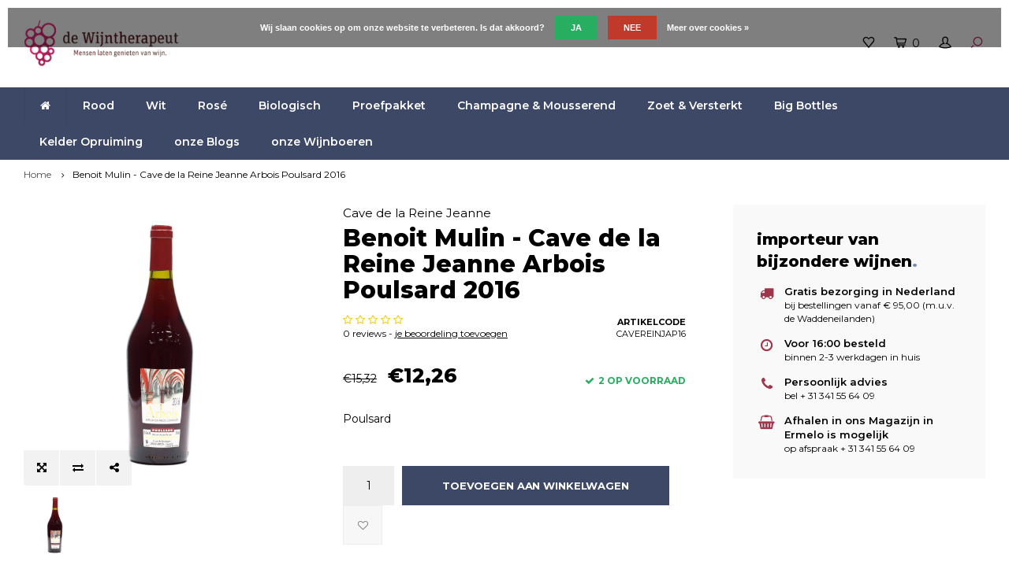

--- FILE ---
content_type: text/html;charset=utf-8
request_url: https://www.dewijntherapeut.nl/benoit-mulin-cave-de-la-reine-jeanne-arbois-poulsa.html
body_size: 10332
content:
<!DOCTYPE html>
<html lang="nl">
  <head>

<meta name="p:domain_verify" content="45fa5eb8880edf2e40e42f0a9f98d8ba"/>
        
    <meta charset="utf-8"/>
<!-- [START] 'blocks/head.rain' -->
<!--

  (c) 2008-2026 Lightspeed Netherlands B.V.
  http://www.lightspeedhq.com
  Generated: 03-02-2026 @ 02:52:57

-->
<link rel="canonical" href="https://www.dewijntherapeut.nl/benoit-mulin-cave-de-la-reine-jeanne-arbois-poulsa.html"/>
<link rel="alternate" href="https://www.dewijntherapeut.nl/index.rss" type="application/rss+xml" title="Nieuwe producten"/>
<link href="https://cdn.webshopapp.com/assets/cookielaw.css?2025-02-20" rel="stylesheet" type="text/css"/>
<meta name="robots" content="noodp,noydir"/>
<meta name="google-site-verification" content="wwQV75oiKlXpB3DDhKV0JHELj5AHI-r7m6fGBNtJiFo"/>
<meta property="og:url" content="https://www.dewijntherapeut.nl/benoit-mulin-cave-de-la-reine-jeanne-arbois-poulsa.html?source=facebook"/>
<meta property="og:site_name" content="de Wijntherapeut"/>
<meta property="og:title" content="Benoit Mulin - Cave de la Reine Jeanne Arbois Poulsard 2016"/>
<meta property="og:description" content="Poulsard de Wijntherapeut is een bijzondere wijnhandel met veel eigen import van biologische wijnen en wijnen van biodynamische wijnbouw. Wij zijn een specialis"/>
<meta property="og:image" content="https://cdn.webshopapp.com/shops/276607/files/285821067/cave-de-la-reine-jeanne-benoit-mulin-cave-de-la-re.jpg"/>
<script>
<!-- Global site tag (gtag.js) - Google Analytics -->
<script async src="https://www.googletagmanager.com/gtag/js?id=UA-168995089-1">
</script>
<script>
    window.dataLayer = window.dataLayer || [];
    function gtag(){dataLayer.push(arguments);}
    gtag('js', new Date());

    gtag('config', 'UA-168995089-1');
</script>
</script>
<script src="https://cdn.pushbird.com/c7a70b5c2cdf48cbac14f465815bbeb0/pushbird.js"></script>
<script src="https://exactonlineapp.cmdcbv.app/public/exactOnline-276607.js"></script>
<!--[if lt IE 9]>
<script src="https://cdn.webshopapp.com/assets/html5shiv.js?2025-02-20"></script>
<![endif]-->
<!-- [END] 'blocks/head.rain' -->
    <!-- Google Tag Manager -->
<script>(function(w,d,s,l,i){w[l]=w[l]||[];w[l].push({'gtm.start':
new Date().getTime(),event:'gtm.js'});var f=d.getElementsByTagName(s)[0],
j=d.createElement(s),dl=l!='dataLayer'?'&l='+l:'';j.async=true;j.src=
'https://www.googletagmanager.com/gtm.js?id='+i+dl;f.parentNode.insertBefore(j,f);
})(window,document,'script','dataLayer','GTM-5R8TBDM');</script>
<!-- End Google Tag Manager -->
    <title>Benoit Mulin - Cave de la Reine Jeanne Arbois Poulsard 2016 - de Wijntherapeut</title>
    <meta name="description" content="Poulsard de Wijntherapeut is een bijzondere wijnhandel met veel eigen import van biologische wijnen en wijnen van biodynamische wijnbouw. Wij zijn een specialis" />
    <meta name="keywords" content="Cave, de, la, Reine, Jeanne, Benoit, Mulin, -, Cave, de, la, Reine, Jeanne, Arbois, Poulsard, 2016, wijnimport, biologische wijn, biodynamische wijn, demeter, natuurwijn, vin naturel, vin nature, Duitse wijn, Oostenrijkse wijn, Franse wijn, Italiaans" />
    <meta http-equiv="X-UA-Compatible" content="IE=edge,chrome=1">
    <meta name="viewport" content="width=device-width, initial-scale=1.0">
    <meta name="apple-mobile-web-app-capable" content="yes">
    <meta name="apple-mobile-web-app-status-bar-style" content="black">
    <meta property="fb:app_id" content="966242223397117"/>
    <meta name="viewport" content="width=device-width, initial-scale=1, maximum-scale=1, user-scalable=0"/>

    <link rel="shortcut icon" href="https://cdn.webshopapp.com/shops/276607/themes/162001/assets/favicon.ico?20260121144655" type="image/x-icon" />
    <link href='//fonts.googleapis.com/css?family=Montserrat:400,300,500,600,700,800,900' rel='stylesheet' type='text/css'>
    <link href='//fonts.googleapis.com/css?family=Montserrat:400,300,500,600,700,800,900' rel='stylesheet' type='text/css'>
    <link rel="stylesheet" href="https://cdn.webshopapp.com/shops/276607/themes/162001/assets/bootstrap.css?20260121144733" />
    <link rel="stylesheet" href="https://cdn.webshopapp.com/shops/276607/themes/162001/assets/font-awesome-min.css?20260121144733" />
    <link rel="stylesheet" href="https://cdn.webshopapp.com/shops/276607/themes/162001/assets/sm-icons.css?20260121144733" />  
    <link rel="stylesheet" href="https://cdn.webshopapp.com/shops/276607/themes/162001/assets/owl-carousel-min.css?20260121144733" />  
    <link rel="stylesheet" href="https://cdn.webshopapp.com/shops/276607/themes/162001/assets/semantic.css?20260121144733" />  
    <link rel="stylesheet" href="https://cdn.webshopapp.com/shops/276607/themes/162001/assets/jquery-fancybox-min.css?20260121144733" /> 
    <link rel="stylesheet" href="https://cdn.webshopapp.com/shops/276607/themes/162001/assets/style.css?20260121144733" /> 
    <link rel="stylesheet" href="https://cdn.webshopapp.com/shops/276607/themes/162001/assets/settings.css?20260121144733" />  
    <link rel="stylesheet" href="https://cdn.webshopapp.com/assets/gui-2-0.css?2025-02-20" />
    <link rel="stylesheet" href="https://cdn.webshopapp.com/assets/gui-responsive-2-0.css?2025-02-20" />   
    <link rel="stylesheet" href="https://cdn.webshopapp.com/shops/276607/themes/162001/assets/custom.css?20260121144733" />

    <script src="https://cdn.webshopapp.com/assets/jquery-1-9-1.js?2025-02-20"></script>
    <script src="https://cdn.webshopapp.com/assets/jquery-ui-1-10-1.js?2025-02-20"></script>
    <script src="https://cdn.webshopapp.com/shops/276607/themes/162001/assets/jquery-touch.js?20260121144733"></script>
   
    <script src="https://cdn.webshopapp.com/shops/276607/themes/162001/assets/bootstrap.js?20260121144733"></script>
    <script src="https://cdn.webshopapp.com/shops/276607/themes/162001/assets/owl-carousel-min.js?20260121144733"></script>
    <script src="https://cdn.webshopapp.com/shops/276607/themes/162001/assets/semantic.js?20260121144733"></script>
    <script src="https://cdn.webshopapp.com/shops/276607/themes/162001/assets/jquery-fancybox-min.js?20260121144733"></script>
    <script src="https://cdn.webshopapp.com/shops/276607/themes/162001/assets/moment.js?20260121144733"></script>  
    <script src="https://cdn.webshopapp.com/shops/276607/themes/162001/assets/js-cookie.js?20260121144733"></script>
    <script src="https://cdn.webshopapp.com/shops/276607/themes/162001/assets/jquery-countdown-min.js?20260121144733"></script>
    <script src="https://cdn.webshopapp.com/shops/276607/themes/162001/assets/global.js?20260121144733"></script>
    
    <script src="https://cdn.webshopapp.com/shops/276607/themes/162001/assets/jcarousel.js?20260121144733"></script>
    <script src="https://cdn.webshopapp.com/assets/gui.js?2025-02-20"></script>
    <script src="https://cdn.webshopapp.com/assets/gui-responsive-2-0.js?2025-02-20"></script>
    
        
    
    <!--[if lt IE 9]>
    <link rel="stylesheet" href="https://cdn.webshopapp.com/shops/276607/themes/162001/assets/style-ie.css?20260121144733" />
    <![endif]-->
    
    <meta name="facebook-domain-verification" content="56nxhpyo659gsl8le5zn7zvlatlf5s" />
  </head>
  <body >
   <!-- Google Tag Manager (noscript) -->
<noscript><iframe src="https://www.googletagmanager.com/ns.html?id=GTM-5R8TBDM"
height="0" width="0" style="display:none;visibility:hidden"></iframe></noscript>
<!-- End Google Tag Manager (noscript) -->
         
   <div itemscope itemtype="http://schema.org/BreadcrumbList">
	<div itemprop="itemListElement" itemscope itemtype="http://schema.org/ListItem">
    <a itemprop="item" href="https://www.dewijntherapeut.nl/"><span itemprop="name" content="Home"></span></a>
    <meta itemprop="position" content="1" />
  </div>
    	<div itemprop="itemListElement" itemscope itemtype="http://schema.org/ListItem">
      <a itemprop="item" href="https://www.dewijntherapeut.nl/benoit-mulin-cave-de-la-reine-jeanne-arbois-poulsa.html"><span itemprop="name" content="Benoit Mulin - Cave de la Reine Jeanne Arbois Poulsard 2016"></span></a>
      <meta itemprop="position" content="2" />
    </div>
  </div>

<div itemscope itemtype="https://schema.org/Product">
  <meta itemprop="name" content="Cave de la Reine Jeanne Benoit Mulin - Cave de la Reine Jeanne Arbois Poulsard 2016">
  <meta itemprop="brand" content="Cave de la Reine Jeanne" />  <meta itemprop="description" content="Poulsard" />  <meta itemprop="image" content="https://cdn.webshopapp.com/shops/276607/files/285821067/300x250x2/cave-de-la-reine-jeanne-benoit-mulin-cave-de-la-re.jpg" />  
  <meta itemprop="gtin13" content="CaveReinJAP16" />  <meta itemprop="mpn" content="CaveReinJAP16" />    <div itemprop="offers" itemscope itemtype="https://schema.org/Offer">
    <meta itemprop="priceCurrency" content="EUR">
    <meta itemprop="price" content="12.26" />
    <meta itemprop="itemCondition" itemtype="https://schema.org/OfferItemCondition" content="https://schema.org/NewCondition"/>
   	    <meta itemprop="availability" content="Op voorraad"/>
    <meta itemprop="inventoryLevel" content="2" />
          </div>
</div>
   <div class="cart-overlay cart"></div>

<div class="cart-side cart">
  <div class="cart-inner">
    
    <div class="cart-title-wrap">
      <div class="cart-title">
        <div class="align">
          <div class="title title-font align-middle">Winkelwagen</div>
          <div class="items text-right align-middle"><span class="item-qty">0</span> artikelen</div>
        </div>
      </div>
      <div class="close-cart">
        <div class="align align-100">
          <div class="align-middle">
            <i class="fa fa-close"></i></div>
          </div>
        </div>
    </div>
    
    <div class="cart-body">
      
        
      <div class="no-cart-products">Geen producten gevonden...</div>
      
    </div>
    
        
  </div>
</div>   <div class="cart-overlay wishlist"></div>

<div class="cart-side wishlist">
  <div class="cart-inner">
    
    <div class="cart-title-wrap">
      <div class="cart-title">
        <div class="align">
          <div class="title title-font align-middle">Verlanglijst</div>
          <div class="items text-right align-middle"><span class="item-qty"></span> artikelen</div>
        </div>
      </div>
      <div class="close-cart">
        <div class="align align-100">
          <div class="align-middle">
            <i class="fa fa-close"></i></div>
          </div>
        </div>
    </div>
    
    <div class="cart-body">
      
      <div class="cart-products">
        <table>
          
        </table>
      </div>
      
            <div class="no-cart-products">U moet ingelogd zijn om deze functie te gebruiken....</div>
            
    </div>
    
  </div>
</div>   <div class="mobile-menu-overlay menu"></div>

<div class="mobile-menu cart">
  <div class="mobile-menu-inner">
    
  <div class="logo large align-middle">
    <a href="https://www.dewijntherapeut.nl/">
            <img src="https://cdn.webshopapp.com/shops/276607/themes/162001/assets/mobile-menu-logo.png?20260121144733" alt="de Wijntherapeut">
          </a>
  </div>
  
    <ul class="sub-menu">
              	<li>
        	<a href="#login-popup" data-fancybox><i class="fa fa-user before"></i>Inloggen</a>
        </li>
            </ul>
    
   <ul>
          <li class=""><a class="normal-link" href="https://www.dewijntherapeut.nl/rood/"><i class="fa fa-circle-o before"></i>Rood</a><span class="more-cats"><i class="fa fa-angle-right"></i></span>              <ul class="">
                    <li class=""><a class="normal-link" href="https://www.dewijntherapeut.nl/rood/frankrijk/">Frankrijk</a><span class="more-cats"><i class="fa fa-angle-right"></i></span>
                          <ul class="">
                                <li class=""><a class="normal-link" href="https://www.dewijntherapeut.nl/rood/frankrijk/bourgogne-beaujolais/">Bourgogne &amp; Beaujolais</a></li>
                                <li class=""><a class="normal-link" href="https://www.dewijntherapeut.nl/rood/frankrijk/loire/">Loire</a></li>
                                <li class=""><a class="normal-link" href="https://www.dewijntherapeut.nl/rood/frankrijk/languedoc-roussillon/">Languedoc-Roussillon</a></li>
                                <li class=""><a class="normal-link" href="https://www.dewijntherapeut.nl/rood/frankrijk/bordeaux-sud-ouest/">Bordeaux &amp; Sud-Ouest</a></li>
                                <li class=""><a class="normal-link" href="https://www.dewijntherapeut.nl/rood/frankrijk/elzas/">Elzas</a></li>
                                <li class=""><a class="normal-link" href="https://www.dewijntherapeut.nl/rood/frankrijk/rhone-provence-corsica/">Rhône &amp; Provence / Corsica</a></li>
                                <li class=""><a class="normal-link" href="https://www.dewijntherapeut.nl/rood/frankrijk/jura-savoie/">Jura &amp; Savoie</a></li>
                              </ul>
            
          </li>
                    <li class=""><a class="normal-link" href="https://www.dewijntherapeut.nl/rood/italie/">Italië</a><span class="more-cats"><i class="fa fa-angle-right"></i></span>
                          <ul class="">
                                <li class=""><a class="normal-link" href="https://www.dewijntherapeut.nl/rood/italie/piemonte-lombardije/">Piemonte &amp; Lombardije</a></li>
                                <li class=""><a class="normal-link" href="https://www.dewijntherapeut.nl/rood/italie/toscane/">Toscane</a></li>
                                <li class=""><a class="normal-link" href="https://www.dewijntherapeut.nl/rood/italie/veneto-friuli/">Veneto &amp; Friuli</a></li>
                                <li class=""><a class="normal-link" href="https://www.dewijntherapeut.nl/rood/italie/sicilie/">Sicilië</a></li>
                                <li class=""><a class="normal-link" href="https://www.dewijntherapeut.nl/rood/italie/trentino-alto-adige/">Trentino-Alto Adige</a></li>
                                <li class=""><a class="normal-link" href="https://www.dewijntherapeut.nl/rood/italie/emilia-romagna/">Emilia-Romagna</a></li>
                                <li class=""><a class="normal-link" href="https://www.dewijntherapeut.nl/rood/italie/marche/">Marche</a></li>
                                <li class=""><a class="normal-link" href="https://www.dewijntherapeut.nl/rood/italie/abruzzen/">Abruzzen</a></li>
                                <li class=""><a class="normal-link" href="https://www.dewijntherapeut.nl/rood/italie/puglia/">Puglia</a></li>
                                <li class=""><a class="normal-link" href="https://www.dewijntherapeut.nl/rood/italie/campanie/">Campanië</a></li>
                                <li class=""><a class="normal-link" href="https://www.dewijntherapeut.nl/rood/italie/umbrie/">Umbrië</a></li>
                              </ul>
            
          </li>
                    <li class=""><a class="normal-link" href="https://www.dewijntherapeut.nl/rood/spanje/">Spanje</a><span class="more-cats"><i class="fa fa-angle-right"></i></span>
                          <ul class="">
                                <li class=""><a class="normal-link" href="https://www.dewijntherapeut.nl/rood/spanje/rioja/">Rioja</a></li>
                                <li class=""><a class="normal-link" href="https://www.dewijntherapeut.nl/rood/spanje/ribera-del-duero/">Ribera del Duero</a></li>
                                <li class=""><a class="normal-link" href="https://www.dewijntherapeut.nl/rood/spanje/galicie-baskenland/">Galicië &amp; Baskenland</a></li>
                                <li class=""><a class="normal-link" href="https://www.dewijntherapeut.nl/rood/spanje/alicante/">Alicante</a></li>
                                <li class=""><a class="normal-link" href="https://www.dewijntherapeut.nl/rood/spanje/aragon-somontano/">Aragón &amp; Somontano</a></li>
                                <li class=""><a class="normal-link" href="https://www.dewijntherapeut.nl/rood/spanje/castilla-y-leon-vinos-de-madrid/">Castilla y Leon &amp; Vinos de Madrid</a></li>
                                <li class=""><a class="normal-link" href="https://www.dewijntherapeut.nl/rood/spanje/catalonie/">Catalonië</a></li>
                              </ul>
            
          </li>
                    <li class=""><a class="normal-link" href="https://www.dewijntherapeut.nl/rood/duitsland/">Duitsland</a><span class="more-cats"><i class="fa fa-angle-right"></i></span>
                          <ul class="">
                                <li class=""><a class="normal-link" href="https://www.dewijntherapeut.nl/rood/duitsland/mosel-saar/">Mosel &amp; Saar</a></li>
                                <li class=""><a class="normal-link" href="https://www.dewijntherapeut.nl/rood/duitsland/rheingau/">Rheingau</a></li>
                                <li class=""><a class="normal-link" href="https://www.dewijntherapeut.nl/rood/duitsland/rheinhessen/">Rheinhessen</a></li>
                                <li class=""><a class="normal-link" href="https://www.dewijntherapeut.nl/rood/duitsland/pfalz/">Pfalz</a></li>
                                <li class=""><a class="normal-link" href="https://www.dewijntherapeut.nl/rood/duitsland/baden/">Baden</a></li>
                                <li class=""><a class="normal-link" href="https://www.dewijntherapeut.nl/rood/duitsland/wuertemberg/">Würtemberg</a></li>
                                <li class=""><a class="normal-link" href="https://www.dewijntherapeut.nl/rood/duitsland/franken/">Franken</a></li>
                              </ul>
            
          </li>
                    <li class=""><a class="normal-link" href="https://www.dewijntherapeut.nl/rood/oostenrijk/">Oostenrijk</a>
            
          </li>
                    <li class=""><a class="normal-link" href="https://www.dewijntherapeut.nl/rood/portugal/">Portugal</a>
            
          </li>
                    <li class=""><a class="normal-link" href="https://www.dewijntherapeut.nl/rood/griekenland/">Griekenland</a>
            
          </li>
                  </ul>
            </li>
          <li class=""><a class="normal-link" href="https://www.dewijntherapeut.nl/wit/"><i class="fa fa-circle-o before"></i>Wit</a><span class="more-cats"><i class="fa fa-angle-right"></i></span>              <ul class="">
                    <li class=""><a class="normal-link" href="https://www.dewijntherapeut.nl/wit/frankrijk/">Frankrijk</a><span class="more-cats"><i class="fa fa-angle-right"></i></span>
                          <ul class="">
                                <li class=""><a class="normal-link" href="https://www.dewijntherapeut.nl/wit/frankrijk/bourgogne-beaujolais/">Bourgogne &amp; Beaujolais</a></li>
                                <li class=""><a class="normal-link" href="https://www.dewijntherapeut.nl/wit/frankrijk/bordeaux-sud-ouest/">Bordeaux &amp; Sud-Ouest</a></li>
                                <li class=""><a class="normal-link" href="https://www.dewijntherapeut.nl/wit/frankrijk/loire/">Loire</a></li>
                                <li class=""><a class="normal-link" href="https://www.dewijntherapeut.nl/wit/frankrijk/languedoc-roussillon/">Languedoc-Roussillon</a></li>
                                <li class=""><a class="normal-link" href="https://www.dewijntherapeut.nl/wit/frankrijk/elzas/">Elzas</a></li>
                                <li class=""><a class="normal-link" href="https://www.dewijntherapeut.nl/wit/frankrijk/rhone-provence-corsica/">Rhône &amp; Provence / Corsica</a></li>
                                <li class=""><a class="normal-link" href="https://www.dewijntherapeut.nl/wit/frankrijk/jura-savoie/">Jura &amp; Savoie</a></li>
                              </ul>
            
          </li>
                    <li class=""><a class="normal-link" href="https://www.dewijntherapeut.nl/wit/italie/">Italïe</a><span class="more-cats"><i class="fa fa-angle-right"></i></span>
                          <ul class="">
                                <li class=""><a class="normal-link" href="https://www.dewijntherapeut.nl/wit/italie/piemonte/">Piemonte</a></li>
                                <li class=""><a class="normal-link" href="https://www.dewijntherapeut.nl/wit/italie/toscane/">Toscane</a></li>
                                <li class=""><a class="normal-link" href="https://www.dewijntherapeut.nl/wit/italie/veneto-friuli/">Veneto &amp; Friuli</a></li>
                                <li class=""><a class="normal-link" href="https://www.dewijntherapeut.nl/wit/italie/sicilie/">Sicilië</a></li>
                                <li class=""><a class="normal-link" href="https://www.dewijntherapeut.nl/wit/italie/trentino-alto-adige/">Trentino-Alto Adige</a></li>
                                <li class=""><a class="normal-link" href="https://www.dewijntherapeut.nl/wit/italie/campania/">Campania</a></li>
                                <li class=""><a class="normal-link" href="https://www.dewijntherapeut.nl/wit/italie/emilia-romagna/">Emilia-Romagna</a></li>
                                <li class=""><a class="normal-link" href="https://www.dewijntherapeut.nl/wit/italie/marche/">Marche</a></li>
                                <li class=""><a class="normal-link" href="https://www.dewijntherapeut.nl/wit/italie/abruzzen/">Abruzzen</a></li>
                                <li class=""><a class="normal-link" href="https://www.dewijntherapeut.nl/wit/italie/umbrie/">Umbrië</a></li>
                                <li class=""><a class="normal-link" href="https://www.dewijntherapeut.nl/wit/italie/lazio/">Lazio</a></li>
                              </ul>
            
          </li>
                    <li class=""><a class="normal-link" href="https://www.dewijntherapeut.nl/wit/spanje/">Spanje</a><span class="more-cats"><i class="fa fa-angle-right"></i></span>
                          <ul class="">
                                <li class=""><a class="normal-link" href="https://www.dewijntherapeut.nl/wit/spanje/galicie-baskenland/">Galicië &amp; Baskenland</a></li>
                                <li class=""><a class="normal-link" href="https://www.dewijntherapeut.nl/wit/spanje/catalonie/">Catalonië</a></li>
                                <li class=""><a class="normal-link" href="https://www.dewijntherapeut.nl/wit/spanje/castilla-y-leon-vinos-de-madrid/">Castilla y Leon &amp; Vinos de Madrid</a></li>
                                <li class=""><a class="normal-link" href="https://www.dewijntherapeut.nl/wit/spanje/rioja/">Rioja</a></li>
                                <li class=""><a class="normal-link" href="https://www.dewijntherapeut.nl/wit/spanje/alicante/">Alicante</a></li>
                              </ul>
            
          </li>
                    <li class=""><a class="normal-link" href="https://www.dewijntherapeut.nl/wit/duitsland/">Duitsland</a><span class="more-cats"><i class="fa fa-angle-right"></i></span>
                          <ul class="">
                                <li class=""><a class="normal-link" href="https://www.dewijntherapeut.nl/wit/duitsland/mosel-saar/">Mosel &amp; Saar</a></li>
                                <li class=""><a class="normal-link" href="https://www.dewijntherapeut.nl/wit/duitsland/rheingau/">Rheingau</a></li>
                                <li class=""><a class="normal-link" href="https://www.dewijntherapeut.nl/wit/duitsland/rheinhessen/">Rheinhessen</a></li>
                                <li class=""><a class="normal-link" href="https://www.dewijntherapeut.nl/wit/duitsland/pfalz/">Pfalz</a></li>
                                <li class=""><a class="normal-link" href="https://www.dewijntherapeut.nl/wit/duitsland/baden/">Baden</a></li>
                                <li class=""><a class="normal-link" href="https://www.dewijntherapeut.nl/wit/duitsland/wuertemberg/">Würtemberg</a></li>
                                <li class=""><a class="normal-link" href="https://www.dewijntherapeut.nl/wit/duitsland/franken/">Franken</a></li>
                              </ul>
            
          </li>
                    <li class=""><a class="normal-link" href="https://www.dewijntherapeut.nl/wit/oostenrijk/">Oostenrijk</a>
            
          </li>
                    <li class=""><a class="normal-link" href="https://www.dewijntherapeut.nl/wit/hongarije/">Hongarije</a>
            
          </li>
                    <li class=""><a class="normal-link" href="https://www.dewijntherapeut.nl/wit/portugal/">Portugal</a>
            
          </li>
                    <li class=""><a class="normal-link" href="https://www.dewijntherapeut.nl/wit/griekenland/">Griekenland</a>
            
          </li>
                  </ul>
            </li>
          <li class=""><a class="normal-link" href="https://www.dewijntherapeut.nl/rose/"><i class="fa fa-circle-o before"></i>Rosé</a><span class="more-cats"><i class="fa fa-angle-right"></i></span>              <ul class="">
                    <li class=""><a class="normal-link" href="https://www.dewijntherapeut.nl/rose/frankrijk/">Frankrijk</a>
            
          </li>
                    <li class=""><a class="normal-link" href="https://www.dewijntherapeut.nl/rose/italie/">Italië</a>
            
          </li>
                    <li class=""><a class="normal-link" href="https://www.dewijntherapeut.nl/rose/spanje/">Spanje</a>
            
          </li>
                    <li class=""><a class="normal-link" href="https://www.dewijntherapeut.nl/rose/duitsland/">Duitsland</a>
            
          </li>
                    <li class=""><a class="normal-link" href="https://www.dewijntherapeut.nl/rose/oostenrijk/">Oostenrijk</a>
            
          </li>
                  </ul>
            </li>
          <li class=""><a class="normal-link" href="https://www.dewijntherapeut.nl/biologisch/"><i class="fa fa-circle-o before"></i>Biologisch</a><span class="more-cats"><i class="fa fa-angle-right"></i></span>              <ul class="">
                    <li class=""><a class="normal-link" href="https://www.dewijntherapeut.nl/biologisch/biodynamisch-demeter-biodyvin-naturland/">Biodynamisch (Demeter / Biodyvin / Naturland)</a>
            
          </li>
                    <li class=""><a class="normal-link" href="https://www.dewijntherapeut.nl/biologisch/vin-nature-sulfiet-vrije-wijnen/">Vin Nature - Sulfiet vrije wijnen</a>
            
          </li>
                    <li class=""><a class="normal-link" href="https://www.dewijntherapeut.nl/biologisch/vegan/">Vegan</a>
            
          </li>
                  </ul>
            </li>
          <li class=""><a class="normal-link" href="https://www.dewijntherapeut.nl/proefpakket/"><i class="fa fa-circle-o before"></i>Proefpakket</a>            </li>
          <li class=""><a class="normal-link" href="https://www.dewijntherapeut.nl/champagne-mousserend/"><i class="fa fa-circle-o before"></i>Champagne &amp; Mousserend</a>            </li>
          <li class=""><a class="normal-link" href="https://www.dewijntherapeut.nl/zoet-versterkt/"><i class="fa fa-circle-o before"></i>Zoet &amp; Versterkt</a>            </li>
          <li class=""><a class="normal-link" href="https://www.dewijntherapeut.nl/big-bottles/"><i class="fa fa-circle-o before"></i>Big Bottles</a>            </li>
          <li class=""><a class="normal-link" href="https://www.dewijntherapeut.nl/kelder-opruiming/"><i class="fa fa-circle-o before"></i>Kelder Opruiming</a>            </li>
                	<li class=""><a href="https://www.dewijntherapeut.nl/blogs/blog-wijn-spijs-en-op-reis/"><i class="fa fa-circle-o before"></i>onze Blogs</a></li>
                  <li class=""><a href="https://www.dewijntherapeut.nl/brands/"><i class="fa fa-circle-o before"></i>onze Wijnboeren</a></li>
        </ul>
    
    <ul class="sub-menu">
                        <li>
        <a href="https://www.dewijntherapeut.nl/compare/"><i class="fa fa-exchange before"></i>Vergelijk producten</a>
      </li>
                  <li>
      	        <a href="#login-popup" data-fancybox>
                  <i class="fa fa-heart-o before"></i> Verlanglijst
        </a>
      </li>
          </ul>
    
    
    	
  </div>
</div>   <a class="open-newsletter hidden" href="#newsletter-popup" data-fancybox="newsletter">open</a>
<div id="newsletter-popup" data-show="30" data-hide="0,2">
  <div class="align">
        <div class="image align-middle hidden-xs"></div>
        <div class="text align-middle">
    	<div class="title-wrap">
        <div class="title title-font">Meld je aan voor onze nieuwsbrief</div>
        <div class="subtitle">Ontvang de laatste updates, nieuws en aanbiedingen via email</div>
      </div>
      <form id="formNewsletterPop" action="https://www.dewijntherapeut.nl/account/newsletter/" method="post"><input type="hidden" name="key" value="8ec21c17a6ff4042ca6cec0f561990e4" /><input type="text" name="email"  value="" placeholder="E-mail"/><a class="btn submit-newsletter" href="javascript:;" title="Abonneer">Abonneer</a></form>    </div>
  </div>
</div>
<div id="login-popup">
  
<div class="col">
  <div class="title-wrap">
    <div class="title title-font">Inloggen</div>
    <div class="subtitle">Als u een account bij ons heeft, meld u dan aan.</div>
  </div>
<form class="formLogin" id="formLogin" action="https://www.dewijntherapeut.nl/account/loginPost/?return=https%3A%2F%2Fwww.dewijntherapeut.nl%2Fbenoit-mulin-cave-de-la-reine-jeanne-arbois-poulsa.html" method="post">
  <input type="hidden" name="key" value="8ec21c17a6ff4042ca6cec0f561990e4" />
  <input type="hidden" name="type" value="login" />
  <input type="text" name="email" id="formLoginEmail" value="" placeholder="E-mailadres" />
  <input type="password" name="password" id="formLoginPassword" value="" placeholder="Wachtwoord"/>
  <div class="buttons">
      <a class="btn" href="#" onclick="$('#formLogin').submit(); return false;" title="Inloggen">Inloggen</a>
       <a class="forgot-pw" href="https://www.dewijntherapeut.nl/account/password/">Wachtwoord vergeten?</a>
  </div>
  </form>
  </div>
  
  <div class="col last">
      <div class="title-wrap">
        <div class="title title-font">Registreren</div>
        <div class="subtitle">Door een account aan te maken in deze winkel kunt u het betalingsproces sneller doorlopen, meerdere adressen opslaan, bestellingen bekijken en volgen en meer.</div>
        <div class="buttons">
          <a class="btn" href="https://www.dewijntherapeut.nl/account/register/" title="Account aanmaken">Account aanmaken</a>
      </div>
      </div>
    </div>
  
</div>
<header id="header" class="menu-under-header">
 

    
  <div class="main-header body-wrap">
    <div class="container-wide">
      <div class="align">
        
        <div class="menu-button align-middle hidden-md hidden-lg">
          <a class="open-menu">
            <ul>
              <li></li>
              <li></li>
              <li></li>
              <li>menu</li>
            </ul>
          </a>
        </div>
        
        <div class="logo large align-middle">
          <a href="https://www.dewijntherapeut.nl/">
                        <img src="https://cdn.webshopapp.com/shops/276607/themes/162001/assets/logo.png?20260121144655" alt="de Wijntherapeut">
                      </a>
        </div>
        
                
                
        <div class="icons align-middle text-right">
          <ul>
                        <li class="wishlist-header hidden-xs" title="Verlanglijst">
                            <a href="#login-popup" data-fancybox>
                              <span class="icon"><i class="sm-icon sm-heart"></i></span>
                <span class="text hidden"></span>
              </a>
            </li>
                        <li class="cart-header" title="Winkelwagen">
              <a class="open-cart" href="javascript:;">
                <span class="icon"><i class="sm-icon sm-cart"></i></span>
                <span class="text">0</span>
              </a>
            </li>
            <li class="account-header hidden-xs" title="Mijn account">
                            <a href="#login-popup" data-fancybox>
                <span class="icon"><i class="sm-icon sm-user-outline"></i></span>
              </a>
                          </li>
            <li class="" title="Zoeken">
              <a class="open-search" href="javascript:;">
                <span class="icon"><i class="sm-icon sm-zoom"></i></span>
              </a>
            </li>
          </ul>
        </div>
          
      </div>
    </div>
    
    <div class="search-bar">
      <form action="https://www.dewijntherapeut.nl/search/" method="get" id="formSearch">
        <div class="container-wide relative">
          <input type="text" name="q" autocomplete="off"  value="" placeholder="Zoeken..."/>
          <span onclick="$('#formSearch').submit();" title="Zoeken" class="icon"><i class="sm-icon sm-zoom"></i></span>
        </div>
        
        <div class="autocomplete">
          <div class="container-wide">
            <div class="search-products products-livesearch row"></div>
            <div class="more"><a href="#">Bekijk alle resultaten <span>(0)</span></a></div>
            <div class="notfound">Geen producten gevonden...</div>
          </div>
        </div>
      </form>
    </div>
    
  </div>
    
        <div class="main-menu-wide  body-wrap hidden-sm hidden-xs">
      <div class="container-wide">
        <ul><li class="home"><a href="https://www.dewijntherapeut.nl/"><i class="fa fa-home"></i></a></li><li class=" relative"><a href="https://www.dewijntherapeut.nl/rood/">Rood</a><ul class="simple-menu"><li class=""><a href="https://www.dewijntherapeut.nl/rood/frankrijk/">Frankrijk</a><ul><li class=""><a href="https://www.dewijntherapeut.nl/rood/frankrijk/bourgogne-beaujolais/">Bourgogne &amp; Beaujolais</a></li><li class=""><a href="https://www.dewijntherapeut.nl/rood/frankrijk/loire/">Loire</a></li><li class=""><a href="https://www.dewijntherapeut.nl/rood/frankrijk/languedoc-roussillon/">Languedoc-Roussillon</a></li><li class=""><a href="https://www.dewijntherapeut.nl/rood/frankrijk/bordeaux-sud-ouest/">Bordeaux &amp; Sud-Ouest</a></li><li class=""><a href="https://www.dewijntherapeut.nl/rood/frankrijk/elzas/">Elzas</a></li><li class=""><a href="https://www.dewijntherapeut.nl/rood/frankrijk/rhone-provence-corsica/">Rhône &amp; Provence / Corsica</a></li><li class=""><a href="https://www.dewijntherapeut.nl/rood/frankrijk/jura-savoie/">Jura &amp; Savoie</a></li></ul></li><li class=""><a href="https://www.dewijntherapeut.nl/rood/italie/">Italië</a><ul><li class=""><a href="https://www.dewijntherapeut.nl/rood/italie/piemonte-lombardije/">Piemonte &amp; Lombardije</a></li><li class=""><a href="https://www.dewijntherapeut.nl/rood/italie/toscane/">Toscane</a></li><li class=""><a href="https://www.dewijntherapeut.nl/rood/italie/veneto-friuli/">Veneto &amp; Friuli</a></li><li class=""><a href="https://www.dewijntherapeut.nl/rood/italie/sicilie/">Sicilië</a></li><li class=""><a href="https://www.dewijntherapeut.nl/rood/italie/trentino-alto-adige/">Trentino-Alto Adige</a></li><li class=""><a href="https://www.dewijntherapeut.nl/rood/italie/emilia-romagna/">Emilia-Romagna</a></li><li class=""><a href="https://www.dewijntherapeut.nl/rood/italie/marche/">Marche</a></li><li class=""><a href="https://www.dewijntherapeut.nl/rood/italie/abruzzen/">Abruzzen</a></li><li class=""><a href="https://www.dewijntherapeut.nl/rood/italie/puglia/">Puglia</a></li><li class=""><a href="https://www.dewijntherapeut.nl/rood/italie/campanie/">Campanië</a></li><li class=""><a href="https://www.dewijntherapeut.nl/rood/italie/umbrie/">Umbrië</a></li></ul></li><li class=""><a href="https://www.dewijntherapeut.nl/rood/spanje/">Spanje</a><ul><li class=""><a href="https://www.dewijntherapeut.nl/rood/spanje/rioja/">Rioja</a></li><li class=""><a href="https://www.dewijntherapeut.nl/rood/spanje/ribera-del-duero/">Ribera del Duero</a></li><li class=""><a href="https://www.dewijntherapeut.nl/rood/spanje/galicie-baskenland/">Galicië &amp; Baskenland</a></li><li class=""><a href="https://www.dewijntherapeut.nl/rood/spanje/alicante/">Alicante</a></li><li class=""><a href="https://www.dewijntherapeut.nl/rood/spanje/aragon-somontano/">Aragón &amp; Somontano</a></li><li class=""><a href="https://www.dewijntherapeut.nl/rood/spanje/castilla-y-leon-vinos-de-madrid/">Castilla y Leon &amp; Vinos de Madrid</a></li><li class=""><a href="https://www.dewijntherapeut.nl/rood/spanje/catalonie/">Catalonië</a></li></ul></li><li class=""><a href="https://www.dewijntherapeut.nl/rood/duitsland/">Duitsland</a><ul><li class=""><a href="https://www.dewijntherapeut.nl/rood/duitsland/mosel-saar/">Mosel &amp; Saar</a></li><li class=""><a href="https://www.dewijntherapeut.nl/rood/duitsland/rheingau/">Rheingau</a></li><li class=""><a href="https://www.dewijntherapeut.nl/rood/duitsland/rheinhessen/">Rheinhessen</a></li><li class=""><a href="https://www.dewijntherapeut.nl/rood/duitsland/pfalz/">Pfalz</a></li><li class=""><a href="https://www.dewijntherapeut.nl/rood/duitsland/baden/">Baden</a></li><li class=""><a href="https://www.dewijntherapeut.nl/rood/duitsland/wuertemberg/">Würtemberg</a></li><li class=""><a href="https://www.dewijntherapeut.nl/rood/duitsland/franken/">Franken</a></li></ul></li><li class=""><a href="https://www.dewijntherapeut.nl/rood/oostenrijk/">Oostenrijk</a></li><li class=""><a href="https://www.dewijntherapeut.nl/rood/portugal/">Portugal</a></li><li class=""><a href="https://www.dewijntherapeut.nl/rood/griekenland/">Griekenland</a></li></ul></li><li class=" relative"><a href="https://www.dewijntherapeut.nl/wit/">Wit</a><ul class="simple-menu"><li class=""><a href="https://www.dewijntherapeut.nl/wit/frankrijk/">Frankrijk</a><ul><li class=""><a href="https://www.dewijntherapeut.nl/wit/frankrijk/bourgogne-beaujolais/">Bourgogne &amp; Beaujolais</a></li><li class=""><a href="https://www.dewijntherapeut.nl/wit/frankrijk/bordeaux-sud-ouest/">Bordeaux &amp; Sud-Ouest</a></li><li class=""><a href="https://www.dewijntherapeut.nl/wit/frankrijk/loire/">Loire</a></li><li class=""><a href="https://www.dewijntherapeut.nl/wit/frankrijk/languedoc-roussillon/">Languedoc-Roussillon</a></li><li class=""><a href="https://www.dewijntherapeut.nl/wit/frankrijk/elzas/">Elzas</a></li><li class=""><a href="https://www.dewijntherapeut.nl/wit/frankrijk/rhone-provence-corsica/">Rhône &amp; Provence / Corsica</a></li><li class=""><a href="https://www.dewijntherapeut.nl/wit/frankrijk/jura-savoie/">Jura &amp; Savoie</a></li></ul></li><li class=""><a href="https://www.dewijntherapeut.nl/wit/italie/">Italïe</a><ul><li class=""><a href="https://www.dewijntherapeut.nl/wit/italie/piemonte/">Piemonte</a></li><li class=""><a href="https://www.dewijntherapeut.nl/wit/italie/toscane/">Toscane</a></li><li class=""><a href="https://www.dewijntherapeut.nl/wit/italie/veneto-friuli/">Veneto &amp; Friuli</a></li><li class=""><a href="https://www.dewijntherapeut.nl/wit/italie/sicilie/">Sicilië</a></li><li class=""><a href="https://www.dewijntherapeut.nl/wit/italie/trentino-alto-adige/">Trentino-Alto Adige</a></li><li class=""><a href="https://www.dewijntherapeut.nl/wit/italie/campania/">Campania</a></li><li class=""><a href="https://www.dewijntherapeut.nl/wit/italie/emilia-romagna/">Emilia-Romagna</a></li><li class=""><a href="https://www.dewijntherapeut.nl/wit/italie/marche/">Marche</a></li><li class=""><a href="https://www.dewijntherapeut.nl/wit/italie/abruzzen/">Abruzzen</a></li><li class=""><a href="https://www.dewijntherapeut.nl/wit/italie/umbrie/">Umbrië</a></li><li class=""><a href="https://www.dewijntherapeut.nl/wit/italie/lazio/">Lazio</a></li></ul></li><li class=""><a href="https://www.dewijntherapeut.nl/wit/spanje/">Spanje</a><ul><li class=""><a href="https://www.dewijntherapeut.nl/wit/spanje/galicie-baskenland/">Galicië &amp; Baskenland</a></li><li class=""><a href="https://www.dewijntherapeut.nl/wit/spanje/catalonie/">Catalonië</a></li><li class=""><a href="https://www.dewijntherapeut.nl/wit/spanje/castilla-y-leon-vinos-de-madrid/">Castilla y Leon &amp; Vinos de Madrid</a></li><li class=""><a href="https://www.dewijntherapeut.nl/wit/spanje/rioja/">Rioja</a></li><li class=""><a href="https://www.dewijntherapeut.nl/wit/spanje/alicante/">Alicante</a></li></ul></li><li class=""><a href="https://www.dewijntherapeut.nl/wit/duitsland/">Duitsland</a><ul><li class=""><a href="https://www.dewijntherapeut.nl/wit/duitsland/mosel-saar/">Mosel &amp; Saar</a></li><li class=""><a href="https://www.dewijntherapeut.nl/wit/duitsland/rheingau/">Rheingau</a></li><li class=""><a href="https://www.dewijntherapeut.nl/wit/duitsland/rheinhessen/">Rheinhessen</a></li><li class=""><a href="https://www.dewijntherapeut.nl/wit/duitsland/pfalz/">Pfalz</a></li><li class=""><a href="https://www.dewijntherapeut.nl/wit/duitsland/baden/">Baden</a></li><li class=""><a href="https://www.dewijntherapeut.nl/wit/duitsland/wuertemberg/">Würtemberg</a></li><li class=""><a href="https://www.dewijntherapeut.nl/wit/duitsland/franken/">Franken</a></li></ul></li><li class=""><a href="https://www.dewijntherapeut.nl/wit/oostenrijk/">Oostenrijk</a></li><li class=""><a href="https://www.dewijntherapeut.nl/wit/hongarije/">Hongarije</a></li><li class=""><a href="https://www.dewijntherapeut.nl/wit/portugal/">Portugal</a></li><li class=""><a href="https://www.dewijntherapeut.nl/wit/griekenland/">Griekenland</a></li></ul></li><li class=" relative"><a href="https://www.dewijntherapeut.nl/rose/">Rosé</a><ul class="simple-menu"><li class=""><a href="https://www.dewijntherapeut.nl/rose/frankrijk/">Frankrijk</a></li><li class=""><a href="https://www.dewijntherapeut.nl/rose/italie/">Italië</a></li><li class=""><a href="https://www.dewijntherapeut.nl/rose/spanje/">Spanje</a></li><li class=""><a href="https://www.dewijntherapeut.nl/rose/duitsland/">Duitsland</a></li><li class=""><a href="https://www.dewijntherapeut.nl/rose/oostenrijk/">Oostenrijk</a></li></ul></li><li class=" relative"><a href="https://www.dewijntherapeut.nl/biologisch/">Biologisch</a><ul class="simple-menu"><li class=""><a href="https://www.dewijntherapeut.nl/biologisch/biodynamisch-demeter-biodyvin-naturland/">Biodynamisch (Demeter / Biodyvin / Naturland)</a></li><li class=""><a href="https://www.dewijntherapeut.nl/biologisch/vin-nature-sulfiet-vrije-wijnen/">Vin Nature - Sulfiet vrije wijnen</a></li><li class=""><a href="https://www.dewijntherapeut.nl/biologisch/vegan/">Vegan</a></li></ul></li><li class=" relative"><a href="https://www.dewijntherapeut.nl/proefpakket/">Proefpakket</a></li><li class=" relative"><a href="https://www.dewijntherapeut.nl/champagne-mousserend/">Champagne &amp; Mousserend</a></li><li class=" relative"><a href="https://www.dewijntherapeut.nl/zoet-versterkt/">Zoet &amp; Versterkt</a></li><li class=" relative"><a href="https://www.dewijntherapeut.nl/big-bottles/">Big Bottles</a></li><li class=" relative"><a href="https://www.dewijntherapeut.nl/kelder-opruiming/">Kelder Opruiming</a></li><li class=""><a href="https://www.dewijntherapeut.nl/blogs/blog-wijn-spijs-en-op-reis/">onze Blogs</a></li><li class=""><a href="https://www.dewijntherapeut.nl/brands/">onze Wijnboeren</a></li></ul>      </div>
    </div>
      
      
</header>    
    <main class="body-wrap">
      <div class="search-overlay"></div>
      <div class="main-content">
        
        
  



<div id="share-popup">
  <div class="title-wrap">
    <div class="title title-font">Delen</div>
    <div class="subtitle">Deel dit product</div>
  </div>
  <ul><li><a href="https://www.facebook.com/sharer/sharer.php?u=https://www.dewijntherapeut.nl/benoit-mulin-cave-de-la-reine-jeanne-arbois-poulsa.html" class="social facebook" target="_blank"><i class="fa fa-facebook"></i></a></li><li><a href="https://twitter.com/home?status=Benoit Mulin - Cave de la Reine Jeanne Arbois Poulsard 2016%20-%20benoit-mulin-cave-de-la-reine-jeanne-arbois-poulsa.html" class="social twitter" target="_blank"><i class="fa fa-twitter"></i></a></li><li><a href="https://pinterest.com/pin/create/button/?url=https://www.dewijntherapeut.nl/benoit-mulin-cave-de-la-reine-jeanne-arbois-poulsa.html&media=https://cdn.webshopapp.com/shops/276607/files/285821067/image.jpg&description=Poulsard" class="social pinterest" target="_blank"><i class="fa fa-pinterest"></i></a></li></ul></div>

<div id="review-popup">
  <div class="title-wrap">
    <div class="title title-font">Je beoordeling toevoegen</div>
    <div class="subtitle">Beoordeel Benoit Mulin - Cave de la Reine Jeanne Arbois Poulsard 2016</div>
  </div>
  <form action="https://www.dewijntherapeut.nl/account/reviewPost/94634725/" method="post">
  	<input type="hidden" name="key" value="8ec21c17a6ff4042ca6cec0f561990e4">
    <input type="text" name="name" value="" placeholder="Naam" class="required">
    <select id="gui-form-score" name="score">
      <option value="1">1 Star</option>
      <option value="2">2 Stars</option>
      <option value="3">3 Stars</option>
      <option value="4">4 Stars</option>
      <option value="5" selected="selected">5 Stars</option>
  	</select>
    <textarea name="review" placeholder="Beoordelen" class="required"></textarea>
    <div class="button">
    	<a class="btn submit-form" href="javascript:;">Opslaan</a>
    </div>
  </form>
</div>

<div id="productpage">
  <div class="container-wide">
    
  	<div class="breadcrumbs">
      <a href="https://www.dewijntherapeut.nl/" title="Home">Home</a>
           	<i class="fa fa-angle-right"></i><a class="last" href="https://www.dewijntherapeut.nl/benoit-mulin-cave-de-la-reine-jeanne-arbois-poulsa.html">Benoit Mulin - Cave de la Reine Jeanne Arbois Poulsard 2016</a>
          </div>  
    
    <div class="row">
      
      <div class="productpage-col with-usp">
      	<div class="row">
        
          <div class="col-sm-6 col-md-5 col-lg-5">
            <div class="product-images-block">
              <div id="product-images" class="owl-carousel owl-theme">
                                <div class="item">
                  <a href="https://cdn.webshopapp.com/shops/276607/files/285821067/image.jpg" data-fancybox="product-images2">
                    <div class="image">
                        <img src="https://cdn.webshopapp.com/shops/276607/files/285821067/750x1000x1/cave-de-la-reine-jeanne-benoit-mulin-cave-de-la-re.jpg" alt="Cave de la Reine Jeanne Benoit Mulin - Cave de la Reine Jeanne Arbois Poulsard 2016">
                    </div>
                  </a>
                  <ul class="product-actions"><li><a href="https://cdn.webshopapp.com/shops/276607/files/285821067/image.jpg" data-fancybox="product-images" data-toggle="tooltip" data-placement="top" title="Zoom"><i class="fa fa-arrows-alt"></i></a></li><li><a href="https://www.dewijntherapeut.nl/compare/add/189461692/" data-toggle="tooltip" data-placement="top" title="Vergelijk producten"><i class="fa fa-exchange"></i></a></li><li><a href="#share-popup" data-fancybox data-toggle="tooltip" data-placement="top" title="Deel dit product"><i class="fa fa-share-alt"></i></a></li></ul> 
                </div>
                              </div>

              <div class="thumbs-row row">
                <div id="product-thumbs" class="owl-carousel owl-theme hidden-xs no-arrows">
                                    <div class="item">
                    <div class="thumb">
                      <div class="thumb-inner">
                        <img src="https://cdn.webshopapp.com/shops/276607/files/285821067/300x400x1/cave-de-la-reine-jeanne-benoit-mulin-cave-de-la-re.jpg" alt="Cave de la Reine Jeanne Benoit Mulin - Cave de la Reine Jeanne Arbois Poulsard 2016">
                      </div>
                    </div>
                  </div>
                                  </div>
              </div>


            </div> 	
          </div>

          <div class="col-sm-6 col-md-7 col-lg-7">
            <div class="product-info main-product-info with-usp">

              <div class="top-info">
                                  <div class="product-brand"><a href="https://www.dewijntherapeut.nl/brands/cave-de-la-reine-jeanne/">Cave de la Reine Jeanne</a></div>
                                <h1 class="product-title">Benoit Mulin - Cave de la Reine Jeanne Arbois Poulsard 2016</h1>

                                <div class="stars-code">
                  <div class="align">
                                        <div class="align-bottom">
                    <div class="product-stars"><div class="stars"><i class="fa fa-star-o yellow"></i><i class="fa fa-star-o yellow"></i><i class="fa fa-star-o yellow"></i><i class="fa fa-star-o yellow"></i><i class="fa fa-star-o yellow"></i></div><div class="text">0 reviews - <a href="#review-popup" data-fancybox>je beoordeling toevoegen</a></div></div>                    </div>
                                                            <div class="align-bottom text-right hidden-xs">
                      <div class="product-code"><span class="title">Artikelcode</span> CaveReinJAP16</div>
                    </div>
                                      </div>
                </div>
                              </div>


              <div class="price-stock">
                <div class="align">

                  <div class="price align-bottom">      
                                        <span class="old-price">€15,32</span>
                      
                    <span class="new-price">€12,26</span>
                                                                                 
                  </div>
									
                                    <div class="stock align-bottom text-right">
                    <div class="stock">
                                            <div class="green"><i class="fa fa-check"></i>2 op voorraad</div>
                                          </div>
                  </div>
                  
                </div>
              </div>

              <div class="product-description">
                Poulsard
              </div>

              
              
              <form action="https://www.dewijntherapeut.nl/cart/add/189461692/" id="product_configure_form" method="post">
                                  <input type="hidden" name="bundle_id" id="product_configure_bundle_id" value="">
                
                                <div class="cart"><div class="input-wrap"><input type="text" name="quantity" value="1" /><div class="change"><a href="javascript:;" onclick="updateQuantity('up', $(this));" class="up">+</a><a href="javascript:;" onclick="updateQuantity('down', $(this));" class="down">-</a></div></div><a href="javascript:;" onclick="$('#product_configure_form').submit();" class="btn add-cart" title="Toevoegen aan winkelwagen">Toevoegen aan winkelwagen</a><a href="https://www.dewijntherapeut.nl/account/wishlistAdd/94634725/?variant_id=189461692" class="btn gray add-wishlist" title="Aan verlanglijst toevoegen"><span class=""><i class="fa fa-heart-o"></i></span></a></div>                
                
              </form>
              
                            <div class="product-payments"><div class="payment"><a href="https://www.dewijntherapeut.nl/service/payment-methods/" title="Betaalmethoden"><img src="https://cdn.webshopapp.com/shops/276607/themes/162001/assets/ideal.png?20260121144733" alt="" /></a></div><div class="payment"><a href="https://www.dewijntherapeut.nl/service/payment-methods/" title="Betaalmethoden"><img src="https://cdn.webshopapp.com/shops/276607/themes/162001/assets/mistercash.png?20260121144733" alt="" /></a></div><div class="payment"><a href="https://www.dewijntherapeut.nl/service/payment-methods/" title="Betaalmethoden"><img src="https://cdn.webshopapp.com/shops/276607/themes/162001/assets/mastercard.png?20260121144733" alt="" /></a></div><div class="payment"><a href="https://www.dewijntherapeut.nl/service/payment-methods/" title="Betaalmethoden"><img src="https://cdn.webshopapp.com/shops/276607/themes/162001/assets/visa.png?20260121144733" alt="" /></a></div><div class="payment"><a href="https://www.dewijntherapeut.nl/service/payment-methods/" title="Betaalmethoden"><img src="https://cdn.webshopapp.com/shops/276607/themes/162001/assets/maestro.png?20260121144733" alt="" /></a></div></div>              
            </div>
          </div>
        
      	</div>
      </div>
      
            <div class="productusp-col">
        <div class="product-usp">
          <div class="usp-title title-font">importeur van bijzondere wijnen<span class="dot">.</span></div>
          <ul>
            <li class="align">
              <span class="icon align-top"><i class="fa fa-truck"></i></span>
              <span class="text align-middle">
                <div class="title title-font">Gratis bezorging in Nederland</div> 
                <div class="content">bij bestellingen vanaf € 95,00 (m.u.v. de Waddeneilanden)</div>
              </span>
            </li>
            <li class="align">
              <span class="icon align-top"><i class="fa fa-clock-o"></i></span>
              <span class="text align-middle">
                <div class="title title-font">Voor 16:00 besteld</div> 
                <div class="content">binnen 2-3 werkdagen in huis</div>
              </span>
            </li>
            <div class="clearfix visible-md"></div>
            <li class="align">
              <span class="icon align-top"><i class="fa fa-phone"></i></span>
              <span class="text align-middle">
                <div class="title title-font">Persoonlijk advies</div> 
                <div class="content">bel + 31 341 55 64 09</div>
              </span>
            </li>
            <li class="align">
              <span class="icon align-top"><i class="fa fa-shopping-basket"></i></span>
              <span class="text align-middle">
                <div class="title title-font">Afhalen in ons Magazijn in Ermelo is mogelijk</div> 
                <div class="content">op afspraak + 31 341 55 64 09</div>
              </span>
            </li>
            <div class="clearfix visible-md"></div>
          </ul>
          <div class="clearfix"></div>
        </div>
      </div>
            
    </div>
    
  </div>
  
  <div class="product-content">
    
    <div class="titles-box">
      <div class="container-wide">
        <div class="titles row">
          <div class="col-xs-12">
            <div class="title title-font">
            	Beschrijving
            </div>
          </div>
                  </div>
      </div>
    </div>
    
    <div class="container-wide">
        <div class="row">
          <div class="col-xs-12">
            <div class="page">
            	<p><strong>Perswijn: 15 pnt.</strong></p>
<p>"Rokerig, aardbeien en kersen, kruiden. Elegant, mooie zuren, lichte tannine."</p>
            </div>
          </div>
                  </div>
      </div>
    
  </div>
  
    
    <div class="product-reviews no-related-products">
    <div class="container">
      
      <div class="title-featured text-center">
        <div class="stars-wrap"><div class="stars"><i class="fa fa-star-o yellow"></i><i class="fa fa-star-o yellow"></i><i class="fa fa-star-o yellow"></i><i class="fa fa-star-o yellow"></i><i class="fa fa-star-o yellow"></i></div></div>        <div class="title-wrap">
                  	<h2 class="title">0 reviews</h2>
                            </div>
                <div class="subtitle">0 sterren op basis van 0 beoordelingen</div>
        <div class="button">
          <a class="btn" href="#review-popup" data-fancybox>Je beoordeling toevoegen</a>
        </div>
              </div>
      
            <div class="reviews row">
        <div class="reviews-slider owl-carousel owl-theme">
                    </div>
        </div>
            
      
  	</div>
  </div>
    
    
    
</div>      </div>
    </main>

    <footer id="footer" class="body-wrap"><div class="search-overlay"></div><div class="newsletter-block"><div class="container-wide"><div class="text"><div class="title title-font">Meld je aan voor onze nieuwsbrief</div><div class="subtitle">Ontvang de laatste updates, nieuws en aanbiedingen via email</div></div><div class="newsletter"><form id="formNewsletter" action="https://www.dewijntherapeut.nl/account/newsletter/" method="post"><input type="hidden" name="key" value="8ec21c17a6ff4042ca6cec0f561990e4" /><input type="text" name="email" id="formNewsletterEmail" value="" placeholder="E-mail"/><a class="btn" href="javascript:;" onclick="$('#formNewsletter').submit(); return false;" title="Abonneer"><span class="hidden-xs">Abonneer</span><span class="hidden-sm hidden-md hidden-lg"><i class="fa fa-paper-plane"></i></span></a></form></div></div></div><div class="main-footer"><div class="container-wide"><div class="row"><div class="col-sm-12 col-md-4"><div class="footer-logo large"><a href="https://www.dewijntherapeut.nl/"><img src="https://cdn.webshopapp.com/shops/276607/themes/162001/assets/footer-logo.png?20260121144655" alt="de Wijntherapeut"></a></div><p>
                            	importeur van bijzondere wijnen
                          </p><div class="socials"><a href="https://www.instagram.com/dewijntherapeut/?hl=nl" class="social-icon" target="_blank" title="Instagram de Wijntherapeut"><i class="fa fa-instagram" aria-hidden="true"></i></a></div><ul class="contact"><li><a href="tel: +31  341 55 64 09"><span class="text"><span class="title">Telefoon</span> +31  341 55 64 09</span></a></li><li><a href="/cdn-cgi/l/email-protection#94fdfaf2fbd4f0f1e3fdfefae0fcf1e6f5e4f1e1e0bafaf8"><span class="text"><span class="title">Mail</span><span class="__cf_email__" data-cfemail="4821262e27082c2d3f2122263c202d3a29382d3d3c662624">[email&#160;protected]</span></span></a></li></ul></div><div class="col-sm-12 col-md-7 col-md-offset-1"><div class="row"><div class="col-sm-4"><div class="footer-title title-font">Klantenservice<span class="plus hidden-sm hidden-md hidden-lg"><i class="fa fa-angle-right"></i></span></div><div class="content-wrap"><ul><li><a href="https://www.dewijntherapeut.nl/service/about/">Welkom op de site van de Wijntherapeut</a></li><li><a href="https://www.dewijntherapeut.nl/service/ons-magazijn/">Ons Magazijn</a></li><li><a href="https://www.dewijntherapeut.nl/service/general-terms-conditions/">Algemene voorwaarden</a></li><li><a href="https://www.dewijntherapeut.nl/service/disclaimer/">Disclaimers</a></li><li><a href="https://www.dewijntherapeut.nl/service/privacy-policy/">Privacy Policy</a></li><li><a href="https://www.dewijntherapeut.nl/service/payment-methods/">Betaalmethoden</a></li><li><a href="https://www.dewijntherapeut.nl/service/shipping-returns/">Verzenden &amp; retourneren</a></li><li><a href="https://www.dewijntherapeut.nl/service/">Klantenservice</a></li><li><a href="https://www.dewijntherapeut.nl/sitemap/">Sitemap</a></li><li><a href="https://www.dewijntherapeut.nl/service/perspectief-medewerkers/">Perspectief-Medewerkers</a></li><li><a href="https://www.dewijntherapeut.nl/service/perspectief-relaties/">Perspectief-Relaties</a></li><li><a href="https://www.dewijntherapeut.nl/index.rss" title="RSS-feed">RSS-feed</a></li></ul></div></div><div class="col-sm-4"><div class="footer-title title-font">Categorieën<span class="plus hidden-sm hidden-md hidden-lg"><i class="fa fa-angle-right"></i></span></div><div class="content-wrap"><ul><li><a href="https://www.dewijntherapeut.nl/rood/">Rood</a></li><li><a href="https://www.dewijntherapeut.nl/wit/">Wit</a></li><li><a href="https://www.dewijntherapeut.nl/rose/">Rosé</a></li><li><a href="https://www.dewijntherapeut.nl/biologisch/">Biologisch</a></li><li><a href="https://www.dewijntherapeut.nl/proefpakket/">Proefpakket</a></li><li><a href="https://www.dewijntherapeut.nl/champagne-mousserend/">Champagne &amp; Mousserend</a></li><li><a href="https://www.dewijntherapeut.nl/zoet-versterkt/">Zoet &amp; Versterkt</a></li><li><a href="https://www.dewijntherapeut.nl/big-bottles/">Big Bottles</a></li><li><a href="https://www.dewijntherapeut.nl/kelder-opruiming/">Kelder Opruiming</a></li></ul></div></div><div class="col-sm-4"><div class="footer-title title-font">Mijn account<span class="plus hidden-sm hidden-md hidden-lg"><i class="fa fa-angle-right"></i></span></div><div class="content-wrap"><ul><li><a href="https://www.dewijntherapeut.nl/account/" title="Registreren">Registreren</a></li><li><a href="https://www.dewijntherapeut.nl/account/orders/" title="Mijn bestellingen">Mijn bestellingen</a></li><li><a href="https://www.dewijntherapeut.nl/account/tickets/" title="Mijn tickets">Mijn tickets</a></li><li><a href="https://www.dewijntherapeut.nl/account/wishlist/" title="Mijn verlanglijst">Mijn verlanglijst</a></li><li><a href="https://www.dewijntherapeut.nl/compare/">Vergelijk producten</a></li></ul></div></div></div></div></div></div></div><div class="footer-bottom"><div class="container-wide"><div class="align"><div class="copyright align-middle">
        	© Copyright 2026 de Wijntherapeut
                    - Powered by
                    <a href="https://www.lightspeedhq.nl/" title="Lightspeed" target="_blank">Lightspeed</a>
                                        - Theme by <a href="https://shopmonkey.nl" target="_blank">Shopmonkey</a></div><div class="payments align-middle text-right on-productpage"><a href="https://www.dewijntherapeut.nl/service/payment-methods/" title="Betaalmethoden"><img src="https://cdn.webshopapp.com/shops/276607/themes/162001/assets/ideal.png?20260121144733" alt="" /></a><a href="https://www.dewijntherapeut.nl/service/payment-methods/" title="Betaalmethoden"><img src="https://cdn.webshopapp.com/shops/276607/themes/162001/assets/mistercash.png?20260121144733" alt="" /></a><a href="https://www.dewijntherapeut.nl/service/payment-methods/" title="Betaalmethoden"><img src="https://cdn.webshopapp.com/shops/276607/themes/162001/assets/mastercard.png?20260121144733" alt="" /></a><a href="https://www.dewijntherapeut.nl/service/payment-methods/" title="Betaalmethoden"><img src="https://cdn.webshopapp.com/shops/276607/themes/162001/assets/visa.png?20260121144733" alt="" /></a><a href="https://www.dewijntherapeut.nl/service/payment-methods/" title="Betaalmethoden"><img src="https://cdn.webshopapp.com/shops/276607/themes/162001/assets/maestro.png?20260121144733" alt="" /></a></div></div></div></div></footer>
<script data-cfasync="false" src="/cdn-cgi/scripts/5c5dd728/cloudflare-static/email-decode.min.js"></script><script>
  /* TRANSLATIONS */
  var basicUrl = 'https://www.dewijntherapeut.nl/';
  var readmore = 'Lees meer';
  var readless = 'Lees minder';
  var searchUrl = 'https://www.dewijntherapeut.nl/search/';
  var incTax = 'Incl. btw';
  var quantityT = 'Aantal';
  var articleCode_t = 'Artikelcode';
  var image_ratio = '300x400';
  var image_fit = '1';
  var imageNotFound_t = 'Afbeelding niet gevonden';
  var inStock_t_lower = 'op voorraad';
  var outOfStock_t_lower = 'niet op voorraad';
  var showStockLevel = 1;
  var shopId = 276607;
  var stickyHeader = 1;
  var loggedIn = 0;
  var wishlistUrl = 'https://www.dewijntherapeut.nl/account/wishlist/?format=json';
  var shopCurrency = '€';
  var template = 'pages/product.rain';
  var yotpo_id = '';
  var addedToCart = false;
  var showDays = ["1","2","3","4","5"];
  var showCountdown = false;
  var showCountdownFrom = '12';
  var showCountdownTill = '17';
  var customCartActive = false;
  var priceStatus = 'enabled';
</script>
    <!-- [START] 'blocks/body.rain' -->
<script>
(function () {
  var s = document.createElement('script');
  s.type = 'text/javascript';
  s.async = true;
  s.src = 'https://www.dewijntherapeut.nl/services/stats/pageview.js?product=94634725&hash=d9d7';
  ( document.getElementsByTagName('head')[0] || document.getElementsByTagName('body')[0] ).appendChild(s);
})();
</script>
  
<!-- Global site tag (gtag.js) - Google Analytics -->
<script async src="https://www.googletagmanager.com/gtag/js?id=G-PH5HX2NJHC"></script>
<script>
    window.dataLayer = window.dataLayer || [];
    function gtag(){dataLayer.push(arguments);}

        gtag('consent', 'default', {"ad_storage":"denied","ad_user_data":"denied","ad_personalization":"denied","analytics_storage":"denied","region":["AT","BE","BG","CH","GB","HR","CY","CZ","DK","EE","FI","FR","DE","EL","HU","IE","IT","LV","LT","LU","MT","NL","PL","PT","RO","SK","SI","ES","SE","IS","LI","NO","CA-QC"]});
    
    gtag('js', new Date());
    gtag('config', 'G-PH5HX2NJHC', {
        'currency': 'EUR',
                'country': 'NL'
    });

        gtag('event', 'view_item', {"items":[{"item_id":"CaveReinJAP16","item_name":"Benoit Mulin - Cave de la Reine Jeanne Arbois Poulsard 2016","currency":"EUR","item_brand":"Cave de la Reine Jeanne","item_variant":"Standaard","price":12.2586,"quantity":1,"item_category":"Rood","item_category2":"Frankrijk","item_category3":"Jura & Savoie","item_category4":"Kelder Opruiming"}],"currency":"EUR","value":12.2586});
    </script>
  <div class="wsa-cookielaw">
            Wij slaan cookies op om onze website te verbeteren. Is dat akkoord?
      <a href="https://www.dewijntherapeut.nl/cookielaw/optIn/" class="wsa-cookielaw-button wsa-cookielaw-button-green" rel="nofollow" title="Ja">Ja</a>
      <a href="https://www.dewijntherapeut.nl/cookielaw/optOut/" class="wsa-cookielaw-button wsa-cookielaw-button-red" rel="nofollow" title="Nee">Nee</a>
      <a href="https://www.dewijntherapeut.nl/service/privacy-policy/" class="wsa-cookielaw-link" rel="nofollow" title="Meer over cookies">Meer over cookies &raquo;</a>
      </div>
<!-- [END] 'blocks/body.rain' -->
    
    </body>
</html>

--- FILE ---
content_type: text/css; charset=UTF-8
request_url: https://cdn.webshopapp.com/shops/276607/themes/162001/assets/custom.css?20260121144733
body_size: 837
content:
/* 20260121144655 - v2 */
.gui,
.gui-block-linklist li a {
  color: #000000;
}

.gui-page-title,
.gui a.gui-bold,
.gui-block-subtitle,
.gui-table thead tr th,
.gui ul.gui-products li .gui-products-title a,
.gui-form label,
.gui-block-title.gui-dark strong,
.gui-block-title.gui-dark strong a,
.gui-content-subtitle {
  color: #000000;
}

.gui-block-inner strong {
  color: #666666;
}

.gui a {
  color: #0a8de9;
}

.gui-input.gui-focus,
.gui-text.gui-focus,
.gui-select.gui-focus {
  border-color: #0a8de9;
  box-shadow: 0 0 2px #0a8de9;
}

.gui-select.gui-focus .gui-handle {
  border-color: #0a8de9;
}

.gui-block,
.gui-block-title,
.gui-buttons.gui-border,
.gui-block-inner,
.gui-image {
  border-color: #8d8d8d;
}

.gui-block-title {
  color: #000000;
  background-color: #ffffff;
}

.gui-content-title {
  color: #000000;
}

.gui-form .gui-field .gui-description span {
  color: #000000;
}

.gui-block-inner {
  background-color: #f4f4f4;
}

.gui-block-option {
  border-color: #ededed;
  background-color: #f9f9f9;
}

.gui-block-option-block {
  border-color: #ededed;
}

.gui-block-title strong {
  color: #000000;
}

.gui-line,
.gui-cart-sum .gui-line {
  background-color: #cbcbcb;
}

.gui ul.gui-products li {
  border-color: #dcdcdc;
}

.gui-block-subcontent,
.gui-content-subtitle {
  border-color: #dcdcdc;
}

.gui-faq,
.gui-login,
.gui-password,
.gui-register,
.gui-review,
.gui-sitemap,
.gui-block-linklist li,
.gui-table {
  border-color: #dcdcdc;
}

.gui-block-content .gui-table {
  border-color: #ededed;
}

.gui-table thead tr th {
  border-color: #cbcbcb;
  background-color: #f9f9f9;
}

.gui-table tbody tr td {
  border-color: #ededed;
}

.gui a.gui-button-large,
.gui a.gui-button-small {
  border-color: #8d8d8d;
  color: #000000;
  background-color: #ffffff;
}

.gui a.gui-button-large.gui-button-action,
.gui a.gui-button-small.gui-button-action {
  border-color: #8d8d8d;
  color: #000000;
  background-color: #ffffff;
}

.gui a.gui-button-large:active,
.gui a.gui-button-small:active {
  background-color: #cccccc;
  border-color: #707070;
}

.gui a.gui-button-large.gui-button-action:active,
.gui a.gui-button-small.gui-button-action:active {
  background-color: #cccccc;
  border-color: #707070;
}

.gui-input,
.gui-text,
.gui-select,
.gui-number {
  border-color: #8d8d8d;
  background-color: #ffffff;
}

.gui-select .gui-handle,
.gui-number .gui-handle {
  border-color: #8d8d8d;
}

.gui-number .gui-handle a {
  background-color: #ffffff;
}

.gui-input input,
.gui-number input,
.gui-text textarea,
.gui-select .gui-value {
  color: #000000;
}

.gui-progressbar {
  background-color: #2ecc71;
}

/* custom */
.wsa-cookielaw {
    top: 10px;    
    bottom: inherit;
}

.gui a.gui-button-large.gui-button-action, .gui a.gui-button-small.gui-button-action {
   border-color: #8d8d8d;
   color: #fff;
   background-color: #3C4865;
   border: none;
   font-weight: 700;
   padding: 16px;
   font-size: 16px;
}


.gui a.gui-button-large.gui-button-action, .gui a.gui-button-small.gui-button-action {
    background-color: #C52B69!important;
    border-radius: 4px!important;
  letter-spacing: 0.5px!important;
}



#footer .newsletter-block form .btn {  
background-color: #C52B69!important;
    border-radius: 4px!important;
  letter-spacing: 0.5px!important;
  margin-left: 8px!important;
}

#footer .newsletter-block form input {
    border-radius: 4px!important;
}

.categories .category img {
    border-radius: 4px!important;
}



.owl-carousel .owl-stage-outer{ 

border-radius: 4px!important;
}

.products-slider .owl-nav .owl-prev, .products-slider .owl-nav .owl-next, .related-products-slider .owl-nav .owl-prev, .related-products-slider .owl-nav .owl-next, .reviews-slider .owl-nav .owl-prev, .reviews-slider .owl-nav .owl-next { 

display: inline-block; width: 50 px ; height: 50 px ; 
text-align: center;  
background: #C52B69!important;
color: #fff!important; 
font-weight: 700!important;
  border-radius: 4px!important;
  height: 50px!important;
    width: 50px!important;
  line-height:50px!important;
  font-size: 32px!important;
}

.products-slider.fa-angle-right:before {
    font-size: 32px!important;
}

.products .product, .products .product-list {
    padding: 40px!important;
}
.products-slider .owl-nav, .related-products-slider .owl-nav, .reviews-slider .owl-nav {
    text-align: center!important;
}

.blog-articles .article .text-box .title, .blogpage .blog-block-articles .article .text-box .title { 
  font-size: 32px!important;
}

.blog-articles .article .date, .blogpage .blog-block-articles .article .date {
    font-size: 13px!important;
  color: #3B4865!important;
    padding-left: 8px!important;
  padding-top:8px!important;
  padding-bottom: 8px!important;
  padding-right: 8px!important;
    margin-bottom: 5px!important;
    background: #fff!important;
    width: fit-content!important;
    border-radius: 4px!important;
  font-weight: 700!important;
}

.headlines .text-box .title {
    font-size: 50px!important;
    font-weight: 800;
    line-height: 1em;
}

.headlines .text-box .text-wrap {
    display: inline-block;
    max-width: 50%!important;
}

.categories .category img {
    width: 100%;
    height: 175px;
  object-fit: cover!important
}

.open-search {
color: #C52B69!important;
}

.headline-wrap {height: 50%!important; }

.item.item-1 {height: 500px!important; }

.owl-carousel.owl-drag .owl-item {
    height: 500px!important;
}
.item.item-2 {height: 500px!important; }

.item.item-3 {height: 500px!important; }

.no-padding {
    z-index: 400!important;
}

.categories .category .btn {
    color: #3B4865!important;
    background: #fff;
    border: 0px
 solid #fff!important;
    border-radius: 4px!important;}

.headlines .item.item-1 a.btn {
    border-radius: 4px!important;
}
.home-text {
    margin-top: -460px!important;
}




--- FILE ---
content_type: text/javascript;charset=utf-8
request_url: https://www.dewijntherapeut.nl/services/stats/pageview.js?product=94634725&hash=d9d7
body_size: -412
content:
// SEOshop 03-02-2026 02:53:00